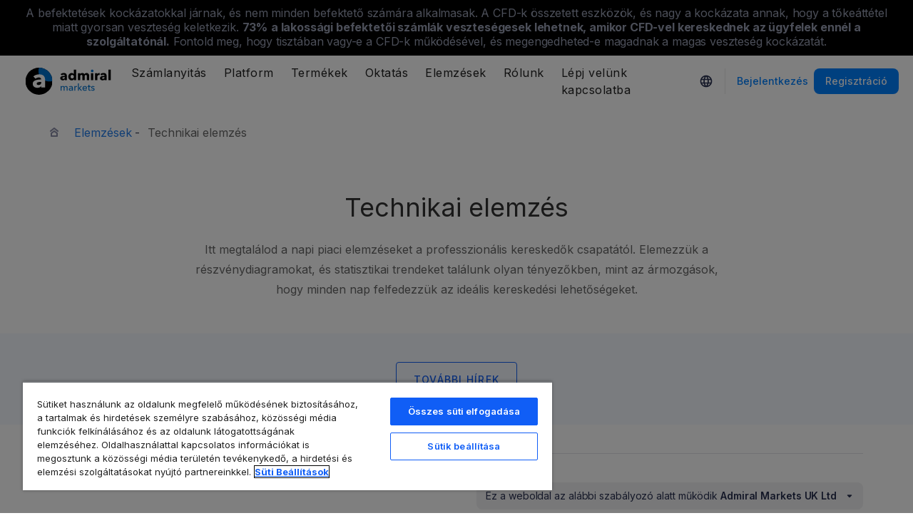

--- FILE ---
content_type: text/html; charset=UTF-8
request_url: https://admiralmarkets.com/hu/analytics/technical-analysis
body_size: 16775
content:
<!DOCTYPE HTML>
<html lang="hu"
      class="no-js"
      dir="">
<head>
  <!-- Default Consent Mode (strictly before GTM) -->
<script>
    window.dataLayer = window.dataLayer || [];

    function gtag() {
        dataLayer.push(arguments);
    }

    gtag('consent', 'default', {
        ad_storage: 'denied',
        analytics_storage: 'denied',
        functionality_storage: 'denied',
        security_storage: 'granted',
        ad_user_data: 'denied',
        ad_personalization: 'denied',
        wait_for_update: 500
    });
</script>

<!-- OneTrust scripts -->
<script src="https://cdn.cookielaw.org/consent/ee985002-8203-48ed-8c12-0fc7dc9c8967/OtAutoBlock.js"></script>
<script src="https://cdn.cookielaw.org/scripttemplates/otSDKStub.js" data-domain-script="ee985002-8203-48ed-8c12-0fc7dc9c8967"
        data-document-language="true"></script>
<script>
    function OptanonWrapper() {}
</script>    
  <meta http-equiv="Content-Type"
        content="text/html; charset=utf-8"/>
  <meta http-equiv="content-language"
        content="hu"/>
  <meta http-equiv="X-UA-Compatible"
        content="IE=edge">
  <meta name="msvalidate.01"
        content="BC454D138B137B9B55C07A1BA12B2675"/>
  <meta name="google" value="notranslate" />

  <meta name="viewport" content="initial-scale=1.0, maximum-scale=6.0, width=device-width">
  <meta name="copyright"
        content="Copyright (c) 2026 by Admirals"/>
  <meta name="csrf-token"
        content="NSKXHGjo2rseQk2frXChlByAxqQDUiVx53y5CMO7">

  <meta name="google" value="notranslate">
  <meta name="msvalidate.01"
        content="BC454D138B137B9B55C07A1BA12B2675"/>

  <meta name="insight-app-sec-validation" content="249faa12-bf98-46f0-bfe3-644ea587e00a" />

  
  
      <meta name="google-site-verification" content="bg69vRqdUQj4aC921Iz5-UJkF9gUe1ja9WGf6rx_WvA"/>
    <meta name="google-site-verification" content="Cv_RU0j8COKnbdjCzMvo0liOoQKF76h0iIE6hbIkvqI" />
    <meta name="google-site-verification" content="1DZjyvhRwvgkiws-y31WrjELt3gCT-WHlEzQhKmdz6U" />
  
  
      
  <meta name="robots" content="index, follow" />
  
    

  <title>Bevezetés a Technikai Elemzésbe</title>
  <meta name="title"
        content="Bevezetés a Technikai Elemzésbe"/>

      <meta name="description" content="A grafikonok segítségével feltérképezhető a mögöttes trend azonban a szakértői vélemény segítséget nyújthat az elemzésben. Lássuk mit mutatnak a statisztikák"/>
  
  <meta name="apple-itunes-app" content="app-id=1222861799">

  
  <meta property="fb:page_id"
        content="221655381184492"/>
  <meta property="og:title" content="Bevezetés a Technikai Elemzésbe" />
  <meta property="og:type" content="website" />
  <meta property="og:url" content="https://admiralmarkets.com/hu/analytics/technical-analysis" />
  <meta property="og:site_name" content="Admirals" />
  <meta property="og:image" content="https://static-images.admiralmarkets.com/data/featured-images/analytics/technical-analysis.jpg" />
  <meta property="og:image:width" content="1200" />
  <meta property="og:image:height" content="625" />
  <meta property="og:description" content="A grafikonok segítségével feltérképezhető a mögöttes trend azonban a szakértői vélemény segítséget nyújthat az elemzésben. Lássuk mit mutatnak a statisztikák" />
  

  
  <meta property="twitter:account_id"
        content="262086959"/>
  <meta name="twitter:site"
        content="@AdmiralsHungary"/>
  <meta name="twitter:card" content="summary_large_image" />
  <meta name="twitter:title" content="Bevezetés a Technikai Elemzésbe" />
  <meta name="twitter:description" content="A grafikonok segítségével feltérképezhető a mögöttes trend azonban a szakértői vélemény segítséget nyújthat az elemzésben. Lássuk mit mutatnak a statisztikák" />
  <meta name="twitter:image" content="https://static-images.admiralmarkets.com/data/featured-images/analytics/technical-analysis.jpg" />
  

    
  <link rel="preconnect" href="https://fonts.googleapis.com">
  <link rel="preconnect" href="https://fonts.gstatic.com" crossorigin>
  <link rel="preconnect" href="https://auth.admiralmarkets.com" crossorigin>
  <link rel="preconnect" href="https://static-images.admiralmarkets.com" crossorigin>
  <link rel="preload" href="https://admiralmarkets.com/build/icons.woff2" as="font" type="font/woff2" crossorigin>
  <link rel="preload" href="https://static-images.admiralmarkets.com/build/6ed97191/components.js" as="script">
  <link rel="preload" href="https://static-images.admiralmarkets.com/build/6ed97191/common.css" as="style">
  <link rel="preload" href="https://static-images.admiralmarkets.com/build/6ed97191/components.css" as="style">

  <link rel="preload" as="style" href="https://fonts.googleapis.com/css2?family=Inter:wght@400;500;600;700;800&display=swap">

      <link rel="preload" href="https://static-images.admiralmarkets.com/build/6ed97191/breadcrumbs-default.css" as="style">
  
  
  <link rel="apple-touch-icon" sizes="180x180"
      href="https://static-images.admiralmarkets.com/data/icons/favicon/apple-touch-icon.png">
<link rel="icon" type="image/png" sizes="32x32"
      href="https://static-images.admiralmarkets.com/data/icons/favicon/favicon-32x32.png">
<link rel="icon" type="image/png" sizes="16x16"
      href="https://static-images.admiralmarkets.com/data/icons/favicon/favicon-16x16.png">
<link rel="shortcut icon" href="https://static-images.admiralmarkets.com/data/icons/favicon/favicon.ico">

<link rel="manifest"
      href="https://admiralmarkets.com/admirals.webmanifest">

<link rel="manifest"
      href="https://admiralmarkets.com/manifest.json">


      
	<link rel="alternate" href="https://admiralmarkets.com/analytics/technical-analysis" hreflang="en-GB" />
	<link rel="alternate" href="https://admiralmarkets.com/analytics/technical-analysis" hreflang="x-default" />
	<link rel="alternate" href="https://admiralmarkets.com/ru/analytics/technical-analysis" hreflang="ru" />
	<link rel="alternate" href="https://admiralmarkets.com/latam/analytics/technical-analysis" hreflang="es-CL" />
	<link rel="alternate" href="https://admiralmarkets.com/it/analytics/technical-analysis" hreflang="it" />
	<link rel="alternate" href="https://admiralmarkets.com/ar/analytics/technical-analysis" hreflang="ar" />
	<link rel="alternate" href="https://admiralmarkets.com/pt/analytics/technical-analysis" hreflang="pt" />
	<link rel="alternate" href="https://admiralmarkets.com/fr/analytics/technical-analysis" hreflang="fr" />
	<link rel="alternate" href="https://admiralmarkets.com/ro/analytics/technical-analysis" hreflang="ro" />
	<link rel="alternate" href="https://admiralmarkets.com/si/analytics/technical-analysis" hreflang="sl" />
	<link rel="alternate" href="https://admiralmarkets.com/lt/analytics/technical-analysis" hreflang="lt" />
	<link rel="alternate" href="https://admiralmarkets.com/es/analytics/technical-analysis" hreflang="es" />
	<link rel="alternate" href="https://admiralmarkets.com/es-es/analytics/technical-analysis" hreflang="es-ES" />
	<link rel="alternate" href="https://admiralmarkets.com/bg/analytics/technical-analysis" hreflang="bg" />
	<link rel="alternate" href="https://admiralmarkets.com/hu/analytics/technical-analysis" hreflang="hu" />
	<link rel="alternate" href="https://admiralmarkets.com/de/analysen/technical-analysis" hreflang="de" />
	<link rel="alternate" href="https://admiralmarkets.com/lv/analytics/technical-analysis" hreflang="lv" />
	<link rel="alternate" href="https://admiralmarkets.com/ee/analytics/technical-analysis" hreflang="et" />
  
  <link rel="canonical" href="https://admiralmarkets.com/hu/analytics/technical-analysis" />

  
  <style rel="stylesheet">
    @font-face {
      font-family: 'AdmSymbols';
      font-style: normal;
      font-weight: 400;
      font-display: fallback;
      src: url("https://admiralmarkets.com/build/icons.woff2") format("woff2"), url("https://admiralmarkets.com/build/icons.woff") format("woff"), url("https://admiralmarkets.com/build/icons.ttf") format("truetype");
    }
</style>  <link rel="stylesheet" media="print" onload="this.onload=null;this.removeAttribute('media');" href="https://fonts.googleapis.com/css2?family=Inter:wght@400;500;600;700;800&display=swap">
<noscript><link rel="stylesheet" href="https://fonts.googleapis.com/css2?family=Inter:wght@400;500;600;700;800&display=swap"></noscript>
  <link rel="stylesheet" href="https://static-images.admiralmarkets.com/build/6ed97191/common.css">
  <link rel="stylesheet" href="https://static-images.admiralmarkets.com/build/6ed97191/components.css" media="print" onload="this.media='all'">

      <link rel="stylesheet" href="https://static-images.admiralmarkets.com/build/6ed97191/breadcrumbs-default.css">
  
      <link rel="stylesheet" href="https://static-images.admiralmarkets.com/build/6ed97191/analytics/sections.css">
    <script>var CONFIG = {"api":"https:\/\/api.admiralmarkets.com","cspec":"https:\/\/cspec-api-tr3.int.fxservice.com","basePath":"hu","dashboardURL":"https:\/\/admiralmarkets.com\/dashboard","loginURL":"https:\/\/auth.admiralmarkets.com\/hu","buildVersion":"202601151052","localeUrl":"https:\/\/static-images.admiralmarkets.com\/build\/6ed97191\/locale\/{locale}.json","localeMarketsUrl":"https:\/\/static-images.admiralmarkets.com\/build\/6ed97191\/locale\/{locale}.json","siteKey":null,"tr3WebinarsApiAccessToken":"963e8fa4edd66741e91ecb8c019dc1e8","markets":{"trade":"https:\/\/trade.admiralmarkets.com:8061","sellbuy":"https:\/\/trade.admiralmarkets.com:8063","ws":"wss:\/\/trade.admiralmarkets.com:8062"},"env":"prod","ssoHost":"https:\/\/auth.admiralmarkets.com"}</script>
  <script>window.APP_PUBLIC_PATH = 'https://static-images.admiralmarkets.com/build/6ed97191/';</script>

<script>(window.BOOMR_mq=window.BOOMR_mq||[]).push(["addVar",{"rua.upush":"false","rua.cpush":"true","rua.upre":"false","rua.cpre":"false","rua.uprl":"false","rua.cprl":"false","rua.cprf":"false","rua.trans":"SJ-dbbda33c-ad43-4fe8-8056-f4e1adc5a42c","rua.cook":"false","rua.ims":"false","rua.ufprl":"false","rua.cfprl":"false","rua.isuxp":"false","rua.texp":"norulematch","rua.ceh":"false","rua.ueh":"false","rua.ieh.st":"0"}]);</script>
                              <script>!function(e){var n="https://s.go-mpulse.net/boomerang/";if("False"=="True")e.BOOMR_config=e.BOOMR_config||{},e.BOOMR_config.PageParams=e.BOOMR_config.PageParams||{},e.BOOMR_config.PageParams.pci=!0,n="https://s2.go-mpulse.net/boomerang/";if(window.BOOMR_API_key="AZAWJ-3V6N9-CWBQM-5YGCR-3GUWY",function(){function e(){if(!o){var e=document.createElement("script");e.id="boomr-scr-as",e.src=window.BOOMR.url,e.async=!0,i.parentNode.appendChild(e),o=!0}}function t(e){o=!0;var n,t,a,r,d=document,O=window;if(window.BOOMR.snippetMethod=e?"if":"i",t=function(e,n){var t=d.createElement("script");t.id=n||"boomr-if-as",t.src=window.BOOMR.url,BOOMR_lstart=(new Date).getTime(),e=e||d.body,e.appendChild(t)},!window.addEventListener&&window.attachEvent&&navigator.userAgent.match(/MSIE [67]\./))return window.BOOMR.snippetMethod="s",void t(i.parentNode,"boomr-async");a=document.createElement("IFRAME"),a.src="about:blank",a.title="",a.role="presentation",a.loading="eager",r=(a.frameElement||a).style,r.width=0,r.height=0,r.border=0,r.display="none",i.parentNode.appendChild(a);try{O=a.contentWindow,d=O.document.open()}catch(_){n=document.domain,a.src="javascript:var d=document.open();d.domain='"+n+"';void(0);",O=a.contentWindow,d=O.document.open()}if(n)d._boomrl=function(){this.domain=n,t()},d.write("<bo"+"dy onload='document._boomrl();'>");else if(O._boomrl=function(){t()},O.addEventListener)O.addEventListener("load",O._boomrl,!1);else if(O.attachEvent)O.attachEvent("onload",O._boomrl);d.close()}function a(e){window.BOOMR_onload=e&&e.timeStamp||(new Date).getTime()}if(!window.BOOMR||!window.BOOMR.version&&!window.BOOMR.snippetExecuted){window.BOOMR=window.BOOMR||{},window.BOOMR.snippetStart=(new Date).getTime(),window.BOOMR.snippetExecuted=!0,window.BOOMR.snippetVersion=12,window.BOOMR.url=n+"AZAWJ-3V6N9-CWBQM-5YGCR-3GUWY";var i=document.currentScript||document.getElementsByTagName("script")[0],o=!1,r=document.createElement("link");if(r.relList&&"function"==typeof r.relList.supports&&r.relList.supports("preload")&&"as"in r)window.BOOMR.snippetMethod="p",r.href=window.BOOMR.url,r.rel="preload",r.as="script",r.addEventListener("load",e),r.addEventListener("error",function(){t(!0)}),setTimeout(function(){if(!o)t(!0)},3e3),BOOMR_lstart=(new Date).getTime(),i.parentNode.appendChild(r);else t(!1);if(window.addEventListener)window.addEventListener("load",a,!1);else if(window.attachEvent)window.attachEvent("onload",a)}}(),"".length>0)if(e&&"performance"in e&&e.performance&&"function"==typeof e.performance.setResourceTimingBufferSize)e.performance.setResourceTimingBufferSize();!function(){if(BOOMR=e.BOOMR||{},BOOMR.plugins=BOOMR.plugins||{},!BOOMR.plugins.AK){var n="true"=="true"?1:0,t="",a="aoaqtgixzcoiw2lixd5a-f-8a7f3b590-clientnsv4-s.akamaihd.net",i="false"=="true"?2:1,o={"ak.v":"39","ak.cp":"1420799","ak.ai":parseInt("742070",10),"ak.ol":"0","ak.cr":8,"ak.ipv":4,"ak.proto":"h2","ak.rid":"d0586a5","ak.r":44268,"ak.a2":n,"ak.m":"r","ak.n":"ff","ak.bpcip":"3.129.9.0","ak.cport":34924,"ak.gh":"23.192.164.139","ak.quicv":"","ak.tlsv":"tls1.3","ak.0rtt":"","ak.0rtt.ed":"","ak.csrc":"-","ak.acc":"","ak.t":"1768470778","ak.ak":"hOBiQwZUYzCg5VSAfCLimQ==wTBtCk8rRGbd+RABpYfANSoWO0XPLycN1pUD0u+sDmesnXeQFngYnyJ2/TgrPiQkRFL90+9EOF/sFeiGy3S1WpmH93LfVzNhIhVXqIH05N3plEsnmwSH15GVCukgaecYV+D6Q4LYEMAxxTbFMp18KT/qj9hNJatXYpZZNY+Ci9W4TWN5kfgbkea+DnA5VPTVWI5c8kyBCbpU/q7W3UpUU+v5iwdW229FfPfiq/qjQZ2w6HXu8jStxA0tV55BZmofcba1G3MkmVpReeGAWKU20XTbWNqWhG4o6/nh6eQbhU/rupBXMP8TjLZgFirIO9dzvPI3jfsS2jJM4QCYVjG6D8hnlMvV7jcgrJNy86bOevLoUZL5NyDIPcHjtbrbdlM6JQYFzk52KopaSxGlfpBQSOWdm+LLocu31xbQLPlKWiU=","ak.pv":"56","ak.dpoabenc":"","ak.tf":i};if(""!==t)o["ak.ruds"]=t;var r={i:!1,av:function(n){var t="http.initiator";if(n&&(!n[t]||"spa_hard"===n[t]))o["ak.feo"]=void 0!==e.aFeoApplied?1:0,BOOMR.addVar(o)},rv:function(){var e=["ak.bpcip","ak.cport","ak.cr","ak.csrc","ak.gh","ak.ipv","ak.m","ak.n","ak.ol","ak.proto","ak.quicv","ak.tlsv","ak.0rtt","ak.0rtt.ed","ak.r","ak.acc","ak.t","ak.tf"];BOOMR.removeVar(e)}};BOOMR.plugins.AK={akVars:o,akDNSPreFetchDomain:a,init:function(){if(!r.i){var e=BOOMR.subscribe;e("before_beacon",r.av,null,null),e("onbeacon",r.rv,null,null),r.i=!0}return this},is_complete:function(){return!0}}}}()}(window);</script></head>

<body class="layout-main  adm-container  session-guest" data-lang="hu" data-oc="amuk">
  <header class="main-navigation session-guest main-navigation--rw-expand"
        data-regulator="fca">
    <div class="main-navigation__rw">
        <img alt="close" class="main-navigation__rw--expand" src="https://static-images.admiralmarkets.com/data/icons/expand_more_24px.svg"/>
<span class="folded-text">
    <b>73%</b>
    <b>-án a lakossági számláknak veszteség keletkezik, amikor ennél a szolgáltatónál CFD-kkel kereskednek.</b>
</span>
<span class="fulltext">
    A befektetések kockázatokkal járnak, és nem minden befektető számára alkalmasak. A CFD-k összetett eszközök, és nagy a kockázata annak, hogy a tőkeáttétel miatt gyorsan veszteség keletkezik.
    <b>73%</b>
    <b>a lakossági befektetői számlák veszteségesek lehetnek, amikor CFD-vel kereskednek az ügyfelek ennél a szolgáltatónál.</b>
    Fontold meg, hogy tisztában vagy-e a CFD-k működésével, és megengedheted-e magadnak a magas veszteség kockázatát.
</span>

    </div>
        <div class="main-navigation__root">
        <div class="main-navigation__logo">
            <a href="https://admiralmarkets.com/hu" class="main-navigation__logo-link">
                <picture>
                    <source media="(min-width:545px)" srcset="https://static-images.admiralmarkets.com/data/admirals/admirals-uk.svg">
                    <img alt="Admirals" src="https://dynamic-images.admiralmarkets.com/68x,webp/static-images.admiralmarkets.com/data/admirals/admirals-small-uk.png">
                </picture>
            </a>
            <img class="main-navigation__close" alt="Close"
                 src="https://static-images.admiralmarkets.com/data/icons/close_24px.svg"/>
        </div>
        <nav class="main-navigation__menu">
            <span class="main-navigation__burger"><img alt="Open menu"
                                                       src="https://static-images.admiralmarkets.com/data/icons/menu_24px.svg"/>Menü</span>
            <ul class="main-navigation__menu-bar" role="menubar">
                <li class="main-navigation__search">
                    <form class="main-navigation__search-form">
                        <img class="main-navigation__search-icon" alt="Search"
                             src="https://static-images.admiralmarkets.com/data/icons/search_20px.svg"/>
                        <input type="text" title="Search" id="field_menu_search" class="main-navigation__search--input"
                               placeholder="Ide írd be a keresett kifejezést, pl. Kezdj el kereskedni">
                        <img class="main-navigation__search-close-icon" alt="Search"
                             src="https://static-images.admiralmarkets.com/data/icons/close_24px.svg"/>
                        <input type="submit" id="field_menu_submit">
                    </form>
                    <div class="st-search-container main-navigation__search--container"></div>
                </li>
                                    <li data-menu-id="open-account"
                        class="main-navigation__menu-section  ">
                                                    <div class="main-navigation__menu-item main-navigation__menu-title  main-navigation__menu-title-with-child ">
                                                                    Számlanyitás
                                                            </div>
                                                                                                        <div class="main-navigation__menu-popup "
                                 role="menu" data-menu-item="open-account">
                                                                
                                                                                                        <div class="main-navigation__menu-column-named">
                                                                                    <div class="main-navigation__menu-column-title">Számlák</div>
                                                                                <ul class="main-navigation__menu-column">
                                                                                                                                                                                            <li role="none">
                                                        <a class="main-navigation__menu-item main-navigation__menu-link  "
                                                           role="menuitem" title=""
                                                                                                                      href="https://admiralmarkets.com/hu/start-trading">Kereskedési számla</a>
                                                    </li>
                                                                                                                                                                                                <li role="none">
                                                        <a class="main-navigation__menu-item main-navigation__menu-link  "
                                                           role="menuitem" title=""
                                                                                                                      href="https://admiralmarkets.com/hu/start-trading/admiral-invest-stocks-and-etfs">Befektetési számla</a>
                                                    </li>
                                                                                                                                                                                                <li role="none">
                                                        <a class="main-navigation__menu-item main-navigation__menu-link  "
                                                           role="menuitem" title=""
                                                                                                                      href="https://admiralmarkets.com/hu/start-trading/islamic-account">Iszlám számla</a>
                                                    </li>
                                                                                                                                                                                                <li role="none">
                                                        <a class="main-navigation__menu-item main-navigation__menu-link  "
                                                           role="menuitem" title=""
                                                                                                                      href="https://admiralmarkets.com/hu/start-trading/forex-demo">Demo számla</a>
                                                    </li>
                                                                                                                                                                                                <li role="none">
                                                        <a class="main-navigation__menu-item main-navigation__menu-link  "
                                                           role="menuitem" title="Válaszd ki a számodra legmegfelelőbb számlát és kezdj el kereskedni még ma!"
                                                                                                                      href="https://admiralmarkets.com/hu/start-trading/account-types">Számlatípusok</a>
                                                    </li>
                                                                                                                                    </ul>
                                    </div>
                                                                                                        <div class="main-navigation__menu-column-named">
                                                                                    <div class="main-navigation__menu-column-title">Feltételek</div>
                                                                                <ul class="main-navigation__menu-column">
                                                                                                                                                                                            <li role="none">
                                                        <a class="main-navigation__menu-item main-navigation__menu-link  "
                                                           role="menuitem" title="Ismerd meg üzleti gyakorlatunkat, számlanyitási eljárásainkat és dokumentumainkat."
                                                                                                                      href="https://admiralmarkets.com/hu/start-trading/documents">Dokumentumok &amp; Irányelvek</a>
                                                    </li>
                                                                                                                                                                                                <li role="none">
                                                        <a class="main-navigation__menu-item main-navigation__menu-link  "
                                                           role="menuitem" title="Nézd hogyan helyezhetsz el vagy vehetsz fel pénzt a kereskedési számládról."
                                                                                                                      href="https://admiralmarkets.com/hu/start-trading/deposits-and-withdrawals">Betételhelyezés és felvétel</a>
                                                    </li>
                                                                                                                                                                                                <li role="none">
                                                        <div class="main-navigation__menu-column-title">Személyes pénzügyek</div>
                                                    </li>
                                                                                                                                                                                                <li role="none">
                                                        <a class="main-navigation__menu-item main-navigation__menu-link  "
                                                           role="menuitem" title=""
                                                                                                                      href="https://admiralmarkets.com/hu/products/admirals-penztarca">Admiral Markets Pénztárca</a>
                                                    </li>
                                                                                                                                    </ul>
                                    </div>
                                                            </div>
                                            </li>
                                    <li data-menu-id="platforms"
                        class="main-navigation__menu-section  ">
                                                    <div class="main-navigation__menu-item main-navigation__menu-title  main-navigation__menu-title-with-child ">
                                                                    <a href="https://admiralmarkets.com/hu/trading-platforms">Platform</a>
                                                            </div>
                                                                                                        <div class="main-navigation__menu-popup main-navigation__menu-popup--with-title"
                                 role="menu" data-menu-item="platforms">
                                                                                                    <a class="main-navigation__menu-item main-navigation__menu-link main-navigation__menu-link--full-width"
                                       role="menuitem" title="Kereskedési platformok &amp; eszközök"
                                                                              href="https://admiralmarkets.com/hu/trading-platforms">Kereskedési platformok &amp; eszközök</a>
                                
                                                                                                        <div class="main-navigation__menu-column-named">
                                                                                    <div class="main-navigation__menu-column-title">Web</div>
                                                                                <ul class="main-navigation__menu-column">
                                                                                                                                                                                            <li role="none">
                                                        <a class="main-navigation__menu-item main-navigation__menu-link  "
                                                           role="menuitem" title="Admiral Markets Platform"
                                                                                                                      href="https://admiralmarkets.com/hu/platforms/native-platform">Admiral Markets Platform</a>
                                                    </li>
                                                                                                                                                                                                <li role="none">
                                                        <a class="main-navigation__menu-item main-navigation__menu-link  "
                                                           role="menuitem" title="Kereskedj a Forexen és CFD-kkel a böngésződből, letöltés nélkül. Kompatibilis a MetaTrader 4 és 5-tel."
                                                                                                                      href="https://admiralmarkets.com/hu/trading-platforms/webtrader">MetaTrader WebTrader</a>
                                                    </li>
                                                                                                                                                                                                <li role="none">
                                                        <div class="main-navigation__menu-column-title">Mobiltelefon</div>
                                                    </li>
                                                                                                                                                                                                <li role="none">
                                                        <a class="main-navigation__menu-item main-navigation__menu-link  "
                                                           role="menuitem" title="landing::AdmiralMarketsTradingAppLandingPage.am-mobile-trading-app-lp-title-description"
                                                                                                                      href="https://admiralmarkets.com/hu/start-trading/kereskedesi-app">Admiral Markets mobilalkalmazás</a>
                                                    </li>
                                                                                                                                                                                                <li role="none">
                                                        <div class="main-navigation__menu-column-title">Eszközök</div>
                                                    </li>
                                                                                                                                                                                                <li role="none">
                                                        <a class="main-navigation__menu-item main-navigation__menu-link  "
                                                           role="menuitem" title="Töltsd le a MetaTrader Supreme Edition-t - ami egy innovatív platform a Forex és CFD kereskedéshez. Tudj meg többet a funkcióiról és innovatív megoldásairól."
                                                                                                                      href="https://admiralmarkets.com/hu/trading-platforms/metatrader-se">Meta Trader Supreme Edition</a>
                                                    </li>
                                                                                                                                                                                                <li role="none">
                                                        <a class="main-navigation__menu-item main-navigation__menu-link  "
                                                           role="menuitem" title="A StereoTrader egy kiegészítő a MetaTrader 4 és MetaTrader 5 platformokhoz, hogy javítsa a Forex piacok és a CFD kereskedését"
                                                                                                                      href="https://admiralmarkets.com/hu/trading-platforms/stereotrader">StereoTrader</a>
                                                    </li>
                                                                                                                                                                                                <li role="none">
                                                        <a class="main-navigation__menu-item main-navigation__menu-link  "
                                                           role="menuitem" title="Virtuális Privát Szerver"
                                                                                                                      href="https://admiralmarkets.com/hu/trading-platforms/forex-vps">Virtuális Privát Szerver</a>
                                                    </li>
                                                                                                                                                                                                <li role="none">
                                                        <a class="main-navigation__menu-item main-navigation__menu-link  "
                                                           role="menuitem" title="Parallels MAC-hez"
                                                                                                                      href="https://admiralmarkets.com/hu/trading-platforms/metatrader-machez">Parallels MAC-hez</a>
                                                    </li>
                                                                                                                                    </ul>
                                    </div>
                                                                                                        <div class="main-navigation__menu-column-named">
                                                                                    <div class="main-navigation__menu-column-title">Asztal</div>
                                                                                <ul class="main-navigation__menu-column">
                                                                                                                                                                                            <li role="none">
                                                        <a class="main-navigation__menu-item main-navigation__menu-link  "
                                                           role="menuitem" title="A MetaTrader 4 rendkívül sokoldalú és felhasználóbarát kereskedési platform Forex és CFD kereskedésére egyaránt."
                                                                                                                      href="https://admiralmarkets.com/hu/trading-platforms/metatrader-4">MetaTrader 4</a>
                                                    </li>
                                                                                                                                                                                                <li role="none">
                                                        <a class="main-navigation__menu-item main-navigation__menu-link  "
                                                           role="menuitem" title="Töltsd le a MetaTrader5 platformot! Továbbfejlesztett kereskedési platform Forex és CFD-k kereskedésére."
                                                                                                                      href="https://admiralmarkets.com/hu/trading-platforms/metatrader-5">MetaTrader 5</a>
                                                    </li>
                                                                                                                                    </ul>
                                    </div>
                                                            </div>
                                            </li>
                                    <li data-menu-id="products"
                        class="main-navigation__menu-section  ">
                                                    <div class="main-navigation__menu-item main-navigation__menu-title  main-navigation__menu-title-with-child ">
                                                                    <a href="https://admiralmarkets.com/hu/products">Termékek</a>
                                                            </div>
                                                                                                        <div class="main-navigation__menu-popup main-navigation__menu-popup--with-title"
                                 role="menu" data-menu-item="products">
                                                                                                    <a class="main-navigation__menu-item main-navigation__menu-link main-navigation__menu-link--full-width"
                                       role="menuitem" title="Piacok &amp; termékek"
                                                                              href="https://admiralmarkets.com/hu/products">Piacok &amp; termékek</a>
                                
                                                                                                        <div class="main-navigation__menu-column-named">
                                                                                    <div class="main-navigation__menu-column-title">Kategória</div>
                                                                                <ul class="main-navigation__menu-column">
                                                                                                                                                                                            <li role="none">
                                                        <a class="main-navigation__menu-item main-navigation__menu-link  "
                                                           role="menuitem" title=""
                                                                                                                      href="https://admiralmarkets.com/hu/products/forex">Forex</a>
                                                    </li>
                                                                                                                                                                                                <li role="none">
                                                        <a class="main-navigation__menu-item main-navigation__menu-link  "
                                                           role="menuitem" title=""
                                                                                                                      href="https://admiralmarkets.com/hu/products/commodities">Árupiaci termékek</a>
                                                    </li>
                                                                                                                                                                                                <li role="none">
                                                        <a class="main-navigation__menu-item main-navigation__menu-link  "
                                                           role="menuitem" title=""
                                                                                                                      href="https://admiralmarkets.com/hu/products/indices">Indexek</a>
                                                    </li>
                                                                                                                                                                                                <li role="none">
                                                        <a class="main-navigation__menu-item main-navigation__menu-link  "
                                                           role="menuitem" title=""
                                                                                                                      href="https://admiralmarkets.com/hu/products/shares-cfd">Részvény CFD-k</a>
                                                    </li>
                                                                                                                                                                                                <li role="none">
                                                        <a class="main-navigation__menu-item main-navigation__menu-link  "
                                                           role="menuitem" title=""
                                                                                                                      href="https://admiralmarkets.com/hu/products/etfs">ETF-ek</a>
                                                    </li>
                                                                                                                                    </ul>
                                    </div>
                                                                                                        <div class="main-navigation__menu-column-named">
                                                                                    <div class="main-navigation__menu-column-title">Feltételek</div>
                                                                                <ul class="main-navigation__menu-column">
                                                                                                                                                                                            <li role="none">
                                                        <a class="main-navigation__menu-item main-navigation__menu-link  "
                                                           role="menuitem" title=""
                                                                                                                      href="https://admiralmarkets.com/hu/start-trading/margin-requirements">Margin Követelmények</a>
                                                    </li>
                                                                                                                                                                                                <li role="none">
                                                        <a class="main-navigation__menu-item main-navigation__menu-link  "
                                                           role="menuitem" title=""
                                                            rel="nofollow"                                                            href="https://admiralmarkets.com/hu/start-trading/contract-specifications">Kontraktus specifikáció</a>
                                                    </li>
                                                                                                                                                                                                <li role="none">
                                                        <div class="main-navigation__menu-column-title">Funkciók</div>
                                                    </li>
                                                                                                                                                                                                <li role="none">
                                                        <a class="main-navigation__menu-item main-navigation__menu-link  "
                                                           role="menuitem" title="Töredékrészvények | Admiral Markets"
                                                                                                                      href="https://admiralmarkets.com/hu/start-trading/fractional-shares">Töredékrészvény befektetés</a>
                                                    </li>
                                                                                                                                    </ul>
                                    </div>
                                                            </div>
                                            </li>
                                    <li data-menu-id="education"
                        class="main-navigation__menu-section  main-navigation__menu-section--hide  ">
                                                    <div class="main-navigation__menu-item main-navigation__menu-title  main-navigation__menu-title-with-child ">
                                                                    <a href="https://admiralmarkets.com/hu/education">Oktatás</a>
                                                            </div>
                                                                                                        <div class="main-navigation__menu-popup "
                                 role="menu" data-menu-item="education">
                                                                    <ul class="main-navigation__menu-column">
                                                                                    <li role="none">
                                                <a class="main-navigation__menu-item main-navigation__menu-link"
                                                   role="menuitem" title="Akadémiánk"
                                                                                                      href="https://admiralmarkets.com/hu/education">Akadémiánk</a>
                                            </li>
                                                                                                                            <li role="none">
                                                <a class="main-navigation__menu-item main-navigation__menu-link  "
                                                   role="menuitem" title="Kapcsolódj be és mélyedj el a kereskedés rejtelmeiben. Sajátítsd el a kereskedés alapjait, vagy részesülj hetente, a szakértői összefoglalókból."
                                                                                                      href="https://admiralmarkets.com/hu/education/webinars">Webináriumok</a></li>
                                                                                    <li role="none">
                                                <a class="main-navigation__menu-item main-navigation__menu-link  "
                                                   role="menuitem" title="Az alapoktól a haladó szintig hasznos kereskedési ötletekkel találkozhatsz a Forex és CFD kereskedéshez."
                                                                                                      href="https://admiralmarkets.com/hu/education/articles">Cikkek &amp; Oktatóanyagok</a></li>
                                                                                    <li role="none">
                                                <a rel="nofollow noopener" class="main-navigation__menu-item main-navigation__menu-link  main-navigation__menu-item--external  "
                                                   role="menuitem" title="Tőzsde videók"
                                                                                                      href="https://www.youtube.com/@admiralmarketsuk">Tőzsde videók</a></li>
                                                                                    <li role="none">
                                                <a class="main-navigation__menu-item main-navigation__menu-link  "
                                                   role="menuitem" title="A kockázatkezelés segít megelőzni a nagy veszteségeket a Forex és CFD kereskedésben. Tanuld meg a legjobb kockázatkezelési metódusokat a sikeres Forex és CFD kereskedéséhez."
                                                                                                      href="https://admiralmarkets.com/hu/education/risk-management">Kockázatkezelés</a></li>
                                                                                    <li role="none">
                                                <a class="main-navigation__menu-item main-navigation__menu-link  "
                                                   role="menuitem" title="Gyakran feltett kérdések és válaszok a szolgáltatásról és a kereskedésről."
                                                                                                      href="https://admiralmarkets.com/hu/education/faq">GYIK</a></li>
                                                                            </ul>
                                                                
                                                            </div>
                                            </li>
                                    <li data-menu-id="analytics"
                        class="main-navigation__menu-section  main-navigation__menu-section--hide  ">
                                                    <div class="main-navigation__menu-item main-navigation__menu-title  main-navigation__menu-title-with-child ">
                                                                    <a href="https://admiralmarkets.com/hu/analytics">Elemzések</a>
                                                            </div>
                                                                                                        <div class="main-navigation__menu-popup "
                                 role="menu" data-menu-item="analytics">
                                                                    <ul class="main-navigation__menu-column">
                                                                                    <li role="none">
                                                <a class="main-navigation__menu-item main-navigation__menu-link"
                                                   role="menuitem" title="Analitika &amp; eszközök"
                                                                                                      href="https://admiralmarkets.com/hu/analytics">Analitika &amp; eszközök</a>
                                            </li>
                                                                                                                            <li role="none">
                                                <a class="main-navigation__menu-item main-navigation__menu-link  "
                                                   role="menuitem" title=""
                                                                                                      href="https://admiralmarkets.com/hu/stocks/all">Macroscope</a></li>
                                                                                    <li role="none">
                                                <a class="main-navigation__menu-item main-navigation__menu-link  "
                                                   role="menuitem" title="Pénzügyi kereskedési portál piaci hírekkel, technikai elemzés, gazdasági naptár és globális piaci hangulat indikátorok. És mindezek a Premium Analytics-be csomagolva."
                                                                                                      href="https://admiralmarkets.com/hu/analytics/premium-analytics">Premium Analytics</a></li>
                                                                                    <li role="none">
                                                <a class="main-navigation__menu-item main-navigation__menu-link  "
                                                   role="menuitem" title="Kövesd blogunkat és részesülj a legfrissebb hírekben profi kereskedőinktől."
                                                                                                      href="https://admiralmarkets.com/hu/analytics/traders-blog">Kereskedési Hírek</a></li>
                                                                                    <li role="none">
                                                <a class="main-navigation__menu-item main-navigation__menu-link  "
                                                   role="menuitem" title="Ellenőrizd Forex&amp;CFD kereskedéseid margin igényét. Hasonlítsd össze az elért profitodat a korábbi eredményeiddel."
                                                                                                      href="https://admiralmarkets.com/hu/start-trading/trading-calculator">Kereskedési számológép</a></li>
                                                                                    <li role="none">
                                                <a class="main-navigation__menu-item main-navigation__menu-link  "
                                                   role="menuitem" title="Admiral Markets Research Terminal: integrált betekintés és élő analitika MT4/MT5 felhasználók számára. Hozz okosabb kereskedési döntéseket."
                                                                                                      href="https://admiralmarkets.com/hu/analytics/research-terminal">Research Terminal</a></li>
                                                                            </ul>
                                                                    <ul class="main-navigation__menu-column">
                                                                                                                            <li role="none">
                                                <a class="main-navigation__menu-item main-navigation__menu-link  "
                                                   role="menuitem" title="Ez a felület segít nyomon követni a fontosabb, kiemeltebb pénzügyi eseményeket, amelyek hatással lehetnek a gazdaságra és az ármozgásra."
                                                                                                      href="https://admiralmarkets.com/hu/analytics/forex-calendar">Forex naptár</a></li>
                                                                                    <li role="none">
                                                <a class="main-navigation__menu-item main-navigation__menu-link  "
                                                   role="menuitem" title="Nézd meg kik a nap győztesei. A piaci mozgások mindig vonzzák a kereskedői közösség érdeklődését."
                                                                                                      href="https://admiralmarkets.com/hu/analytics/market-heat-map">Piaci hőtérkép</a></li>
                                                                                    <li role="none">
                                                <a class="main-navigation__menu-item main-navigation__menu-link  "
                                                   role="menuitem" title="Az eszköz segítségével láthatod a kereskedők által tartott vételi és eladási pozíciók korrelációját."
                                                                                                      href="https://admiralmarkets.com/hu/analytics/market-sentiment">Piaci hangulat</a></li>
                                                                            </ul>
                                                                
                                                            </div>
                                            </li>
                                    <li data-menu-id="about-admirals"
                        class="main-navigation__menu-section  main-navigation__menu-section--hide  ">
                                                    <div class="main-navigation__menu-item main-navigation__menu-title  main-navigation__menu-title-with-child ">
                                                                    <a href="https://admiralmarkets.com/hu/about-us">Rólunk</a>
                                                            </div>
                                                                                                        <div class="main-navigation__menu-popup "
                                 role="menu" data-menu-item="about-admirals">
                                                                    <ul class="main-navigation__menu-column">
                                                                                    <li role="none">
                                                <a class="main-navigation__menu-item main-navigation__menu-link"
                                                   role="menuitem" title="Cégünkről"
                                                                                                      href="https://admiralmarkets.com/hu/about-us">Cégünkről</a>
                                            </li>
                                                                                                                            <li role="none">
                                                <a class="main-navigation__menu-item main-navigation__menu-link  "
                                                   role="menuitem" title="Ismerje meg piaci elemzőkből és szakértőkből álló csapatunkat. Rendszeres piacelemzést biztosítanak, webináriumokat tartanak, és podcastokat rögzítenek, így mindig naprakészek lehetnek"
                                                                                                      href="https://admiralmarkets.com/hu/about-us/leadership-and-experts">Vezetőség és Szakértők</a></li>
                                                                                    <li role="none">
                                                <a class="main-navigation__menu-item main-navigation__menu-link  "
                                                   role="menuitem" title="Ügyfeleink számára a legmagasabb pénzügyi biztonságot és befektetői védelmet nyújtjuk."
                                                                                                      href="https://admiralmarkets.com/hu/about-us/financial-security">Pénzügyi Biztonság</a></li>
                                                                                    <li role="none">
                                                <a class="main-navigation__menu-item main-navigation__menu-link  "
                                                   role="menuitem" title="Ez az oldal végigvezet a számlád biztonságának megőrzéséhez és a különböző átverések és csalások elkerüléséhez szükséges összes lépésen - a kétlépcsős azonosítástól kezdve"
                                                                                                      href="https://admiralmarkets.com/hu/about-us/scam-warning">Biztosítsd a kereskedési számládat</a></li>
                                                                                    <li role="none">
                                                <a rel="nofollow noopener" class="main-navigation__menu-item main-navigation__menu-link  main-navigation__menu-item--external  "
                                                   role="menuitem" title="Társaságunk fejlődésének motorja a képzett és motivált munkaerő."
                                                                                                      href="https://apply.workable.com/admirals/">Karrier</a></li>
                                                                                    <li role="none">
                                                <a rel="nofollow noopener" class="main-navigation__menu-item main-navigation__menu-link  main-navigation__menu-item--external  "
                                                   role="menuitem" title=""
                                                                                                      href="https://admiralmarketsuk.freshdesk.com/en/support/solutions">Súgóközpont</a></li>
                                                                                    <li role="none">
                                                <a class="main-navigation__menu-item main-navigation__menu-link  main-navigation__hidden-desktop"
                                                   role="menuitem" title=""
                                                                                                      href="https://admiralmarkets.com/hu/about-us/news">Cégünk hírei</a></li>
                                                                            </ul>
                                                                
                                                            </div>
                                            </li>
                                    <li data-menu-id="contact-us"
                        class="main-navigation__menu-section  ">
                                                    <div class="main-navigation__menu-item main-navigation__menu-title ">
                                                                    <a href="https://admiralmarkets.com/hu/about-us/contact-us">Lépj velünk kapcsolatba</a>
                                                            </div>
                                                                    </li>
                                    <li data-menu-id="partnership"
                        class="main-navigation__menu-section  main-navigation__hidden-desktop">
                                                    <a rel="nofollow noopener" class="main-navigation__menu-section-link"
                               href="https://partnership.admiralmarkets.com">Partner Programok</a>
                                                                    </li>
                                                <li class="main-navigation__menu-section main-navigation__menu-section--more">
                    <div class="main-navigation__menu-item main-navigation__menu-title">
                        Több</div>
                    <div class="main-navigation__menu-popup" role="menu">
                        <div class="main-navigation__menu-inner">
                            <div class="main-navigation__menu-hidden-sections">
                                                                                                                                                                                                                                                                                                                        <div class="main-navigation__menu-item main-navigation__menu-link"
                                             data-menu-id-more="education">Oktatás</div>
                                                                                                                                                <div class="main-navigation__menu-item main-navigation__menu-link"
                                             data-menu-id-more="analytics">Elemzések</div>
                                                                                                                                                <div class="main-navigation__menu-item main-navigation__menu-link"
                                             data-menu-id-more="about-admirals">Rólunk</div>
                                                                                                                                                                                                                                        </div>
                                                                                                                                                                                                                                                                                    <div class="main-navigation__menu-sublist"
                                         data-menu-item-more="education">
                                                                                    <ul class="main-navigation__menu-column">
                                                                                                    <li role="none">
                                                        <a class="main-navigation__menu-item main-navigation__menu-link"
                                                           role="menuitem"
                                                           title="Akadémiánk"
                                                           href="https://admiralmarkets.com/hu/education">Akadémiánk</a>
                                                    </li>
                                                                                                                                                    <li role="none">
                                                        <a class="main-navigation__menu-item main-navigation__menu-link"
                                                           role="menuitem" title="Kapcsolódj be és mélyedj el a kereskedés rejtelmeiben. Sajátítsd el a kereskedés alapjait, vagy részesülj hetente, a szakértői összefoglalókból."
                                                           href="https://admiralmarkets.com/hu/education/webinars">Webináriumok</a>
                                                    </li>
                                                                                                    <li role="none">
                                                        <a class="main-navigation__menu-item main-navigation__menu-link"
                                                           role="menuitem" title="Az alapoktól a haladó szintig hasznos kereskedési ötletekkel találkozhatsz a Forex és CFD kereskedéshez."
                                                           href="https://admiralmarkets.com/hu/education/articles">Cikkek &amp; Oktatóanyagok</a>
                                                    </li>
                                                                                                    <li role="none">
                                                        <a rel="nofollow noopener" class="main-navigation__menu-item main-navigation__menu-link"
                                                           role="menuitem" title="Tőzsde videók"
                                                           href="https://www.youtube.com/@admiralmarketsuk">Tőzsde videók</a>
                                                    </li>
                                                                                                    <li role="none">
                                                        <a class="main-navigation__menu-item main-navigation__menu-link"
                                                           role="menuitem" title="A kockázatkezelés segít megelőzni a nagy veszteségeket a Forex és CFD kereskedésben. Tanuld meg a legjobb kockázatkezelési metódusokat a sikeres Forex és CFD kereskedéséhez."
                                                           href="https://admiralmarkets.com/hu/education/risk-management">Kockázatkezelés</a>
                                                    </li>
                                                                                                    <li role="none">
                                                        <a class="main-navigation__menu-item main-navigation__menu-link"
                                                           role="menuitem" title="Gyakran feltett kérdések és válaszok a szolgáltatásról és a kereskedésről."
                                                           href="https://admiralmarkets.com/hu/education/faq">GYIK</a>
                                                    </li>
                                                                                            </ul>
                                                                            </div>
                                                                                                                                <div class="main-navigation__menu-sublist"
                                         data-menu-item-more="analytics">
                                                                                    <ul class="main-navigation__menu-column">
                                                                                                    <li role="none">
                                                        <a class="main-navigation__menu-item main-navigation__menu-link"
                                                           role="menuitem"
                                                           title="Analitika &amp; eszközök"
                                                           href="https://admiralmarkets.com/hu/analytics">Analitika &amp; eszközök</a>
                                                    </li>
                                                                                                                                                    <li role="none">
                                                        <a class="main-navigation__menu-item main-navigation__menu-link"
                                                           role="menuitem" title=""
                                                           href="https://admiralmarkets.com/hu/stocks/all">Macroscope</a>
                                                    </li>
                                                                                                    <li role="none">
                                                        <a class="main-navigation__menu-item main-navigation__menu-link"
                                                           role="menuitem" title="Pénzügyi kereskedési portál piaci hírekkel, technikai elemzés, gazdasági naptár és globális piaci hangulat indikátorok. És mindezek a Premium Analytics-be csomagolva."
                                                           href="https://admiralmarkets.com/hu/analytics/premium-analytics">Premium Analytics</a>
                                                    </li>
                                                                                                    <li role="none">
                                                        <a class="main-navigation__menu-item main-navigation__menu-link"
                                                           role="menuitem" title="Kövesd blogunkat és részesülj a legfrissebb hírekben profi kereskedőinktől."
                                                           href="https://admiralmarkets.com/hu/analytics/traders-blog">Kereskedési Hírek</a>
                                                    </li>
                                                                                                    <li role="none">
                                                        <a class="main-navigation__menu-item main-navigation__menu-link"
                                                           role="menuitem" title="Ellenőrizd Forex&amp;CFD kereskedéseid margin igényét. Hasonlítsd össze az elért profitodat a korábbi eredményeiddel."
                                                           href="https://admiralmarkets.com/hu/start-trading/trading-calculator">Kereskedési számológép</a>
                                                    </li>
                                                                                                    <li role="none">
                                                        <a class="main-navigation__menu-item main-navigation__menu-link"
                                                           role="menuitem" title="Admiral Markets Research Terminal: integrált betekintés és élő analitika MT4/MT5 felhasználók számára. Hozz okosabb kereskedési döntéseket."
                                                           href="https://admiralmarkets.com/hu/analytics/research-terminal">Research Terminal</a>
                                                    </li>
                                                                                            </ul>
                                                                                    <ul class="main-navigation__menu-column">
                                                                                                                                                    <li role="none">
                                                        <a class="main-navigation__menu-item main-navigation__menu-link"
                                                           role="menuitem" title="Ez a felület segít nyomon követni a fontosabb, kiemeltebb pénzügyi eseményeket, amelyek hatással lehetnek a gazdaságra és az ármozgásra."
                                                           href="https://admiralmarkets.com/hu/analytics/forex-calendar">Forex naptár</a>
                                                    </li>
                                                                                                    <li role="none">
                                                        <a class="main-navigation__menu-item main-navigation__menu-link"
                                                           role="menuitem" title="Nézd meg kik a nap győztesei. A piaci mozgások mindig vonzzák a kereskedői közösség érdeklődését."
                                                           href="https://admiralmarkets.com/hu/analytics/market-heat-map">Piaci hőtérkép</a>
                                                    </li>
                                                                                                    <li role="none">
                                                        <a class="main-navigation__menu-item main-navigation__menu-link"
                                                           role="menuitem" title="Az eszköz segítségével láthatod a kereskedők által tartott vételi és eladási pozíciók korrelációját."
                                                           href="https://admiralmarkets.com/hu/analytics/market-sentiment">Piaci hangulat</a>
                                                    </li>
                                                                                            </ul>
                                                                            </div>
                                                                                                                                <div class="main-navigation__menu-sublist"
                                         data-menu-item-more="about-admirals">
                                                                                    <ul class="main-navigation__menu-column">
                                                                                                    <li role="none">
                                                        <a class="main-navigation__menu-item main-navigation__menu-link"
                                                           role="menuitem"
                                                           title="Cégünkről"
                                                           href="https://admiralmarkets.com/hu/about-us">Cégünkről</a>
                                                    </li>
                                                                                                                                                    <li role="none">
                                                        <a class="main-navigation__menu-item main-navigation__menu-link"
                                                           role="menuitem" title="Ismerje meg piaci elemzőkből és szakértőkből álló csapatunkat. Rendszeres piacelemzést biztosítanak, webináriumokat tartanak, és podcastokat rögzítenek, így mindig naprakészek lehetnek"
                                                           href="https://admiralmarkets.com/hu/about-us/leadership-and-experts">Vezetőség és Szakértők</a>
                                                    </li>
                                                                                                    <li role="none">
                                                        <a class="main-navigation__menu-item main-navigation__menu-link"
                                                           role="menuitem" title="Ügyfeleink számára a legmagasabb pénzügyi biztonságot és befektetői védelmet nyújtjuk."
                                                           href="https://admiralmarkets.com/hu/about-us/financial-security">Pénzügyi Biztonság</a>
                                                    </li>
                                                                                                    <li role="none">
                                                        <a class="main-navigation__menu-item main-navigation__menu-link"
                                                           role="menuitem" title="Ez az oldal végigvezet a számlád biztonságának megőrzéséhez és a különböző átverések és csalások elkerüléséhez szükséges összes lépésen - a kétlépcsős azonosítástól kezdve"
                                                           href="https://admiralmarkets.com/hu/about-us/scam-warning">Biztosítsd a kereskedési számládat</a>
                                                    </li>
                                                                                                    <li role="none">
                                                        <a rel="nofollow noopener" class="main-navigation__menu-item main-navigation__menu-link"
                                                           role="menuitem" title="Társaságunk fejlődésének motorja a képzett és motivált munkaerő."
                                                           href="https://apply.workable.com/admirals/">Karrier</a>
                                                    </li>
                                                                                                    <li role="none">
                                                        <a rel="nofollow noopener" class="main-navigation__menu-item main-navigation__menu-link"
                                                           role="menuitem" title=""
                                                           href="https://admiralmarketsuk.freshdesk.com/en/support/solutions">Súgóközpont</a>
                                                    </li>
                                                                                                    <li role="none">
                                                        <a class="main-navigation__menu-item main-navigation__menu-link"
                                                           role="menuitem" title=""
                                                           href="https://admiralmarkets.com/hu/about-us/news">Cégünk hírei</a>
                                                    </li>
                                                                                            </ul>
                                                                            </div>
                                                                                                                                                                                                            </div>
                    </div>
                            </ul>
        </nav>
        <div class="main-navigation__bar">
            
                            <div class="language-switcher">
    <div class="language-switcher__button">
        <img src="https://static-images.admiralmarkets.com/data/icons/language_20px.svg"
             alt="Change language"/><span class="language-switcher__selected">Magyar</span>
    </div>
    <div class="language-switcher__fade"></div>
    <div class="language-switcher__popup">
        <div class="language-switcher__body">
                            <ul class="language-switcher__column">
                                            <li class="language-switcher__item">
                            <a class="language-switcher__link" href="https://admiralmarkets.com/analytics/technical-analysis">
                                <span class="language-switcher__vert"></span>
                                <span class="language-switcher__language">English (International)</span>
                                                            </a>
                        </li>
                                            <li class="language-switcher__item">
                            <a class="language-switcher__link" href="https://admiralmarkets.com/de/analysen/technical-analysis">
                                <span class="language-switcher__vert"></span>
                                <span class="language-switcher__language">Deutsch</span>
                                                            </a>
                        </li>
                                            <li class="language-switcher__item">
                            <a class="language-switcher__link" href="https://admiralmarkets.com/fr/analytics/technical-analysis">
                                <span class="language-switcher__vert"></span>
                                <span class="language-switcher__language">Français</span>
                                                            </a>
                        </li>
                                            <li class="language-switcher__item">
                            <a class="language-switcher__link" href="https://admiralmarkets.com/nl/analyse">
                                <span class="language-switcher__vert"></span>
                                <span class="language-switcher__language">Nederlands</span>
                                                            </a>
                        </li>
                                            <li class="language-switcher__item">
                            <a class="language-switcher__link" href="https://admiralmarkets.com/it/analytics/technical-analysis">
                                <span class="language-switcher__vert"></span>
                                <span class="language-switcher__language">Italiano</span>
                                                            </a>
                        </li>
                                            <li class="language-switcher__item">
                            <a class="language-switcher__link" href="https://admiralmarkets.com/ro/analytics/technical-analysis">
                                <span class="language-switcher__vert"></span>
                                <span class="language-switcher__language">Română</span>
                                                            </a>
                        </li>
                                    </ul>
                            <ul class="language-switcher__column">
                                            <li class="language-switcher__item">
                            <a class="language-switcher__link" href="https://admiralmarkets.com/es/analytics/technical-analysis">
                                <span class="language-switcher__vert"></span>
                                <span class="language-switcher__language">Español</span>
                                                            </a>
                        </li>
                                            <li class="language-switcher__item">
                            <a class="language-switcher__link" href="https://admiralmarkets.com/latam/analytics/technical-analysis">
                                <span class="language-switcher__vert"></span>
                                <span class="language-switcher__language">Español (Latinoamérica)</span>
                                                            </a>
                        </li>
                                            <li class="language-switcher__item">
                            <a class="language-switcher__link" href="https://admiralmarkets.com/pt/analytics/technical-analysis">
                                <span class="language-switcher__vert"></span>
                                <span class="language-switcher__language">Português</span>
                                                            </a>
                        </li>
                                            <li class="language-switcher__item">
                            <a class="language-switcher__link" href="https://admiralmarkets.com/lv/analytics/technical-analysis">
                                <span class="language-switcher__vert"></span>
                                <span class="language-switcher__language">Latviešu</span>
                                                            </a>
                        </li>
                                            <li class="language-switcher__item">
                            <a class="language-switcher__link" href="https://admiralmarkets.com/lt/analytics/technical-analysis">
                                <span class="language-switcher__vert"></span>
                                <span class="language-switcher__language">Lietuviškas</span>
                                                            </a>
                        </li>
                                            <li class="language-switcher__item">
                            <a class="language-switcher__link" href="https://admiralmarkets.com/ee/analytics/technical-analysis">
                                <span class="language-switcher__vert"></span>
                                <span class="language-switcher__language">Eesti</span>
                                                            </a>
                        </li>
                                    </ul>
                            <ul class="language-switcher__column">
                                            <li class="language-switcher__item">
                            <a class="language-switcher__link" href="https://admiralmarkets.com/ru/analytics/technical-analysis">
                                <span class="language-switcher__vert"></span>
                                <span class="language-switcher__language">Русский</span>
                                                            </a>
                        </li>
                                            <li class="language-switcher__item">
                            <a class="language-switcher__link" href="https://admiralmarkets.com/hu/analytics/technical-analysis">
                                <span class="language-switcher__vert"></span>
                                <span class="language-switcher__language">Magyar</span>
                                                                    <svg xmlns="http://www.w3.org/2000/svg" width="24" height="24" fill="none">
                                        <path fill="CurrentColor" fill-rule="evenodd"
                                              d="M20.373 6.133a1.2 1.2 0 0 1 .038 1.696l-10.044 10.5a1.2 1.2 0 0 1-1.716.02L3.613 13.31a1.2 1.2 0 1 1 1.697-1.697l4.17 4.17 9.196-9.613a1.2 1.2 0 0 1 1.697-.037Z"
                                              clip-rule="evenodd"/>
                                    </svg>
                                                            </a>
                        </li>
                                            <li class="language-switcher__item">
                            <a class="language-switcher__link" href="https://admiralmarkets.com/pl/analytics">
                                <span class="language-switcher__vert"></span>
                                <span class="language-switcher__language">Polski</span>
                                                            </a>
                        </li>
                                            <li class="language-switcher__item">
                            <a class="language-switcher__link" href="https://admiralmarkets.com/bg/analytics/technical-analysis">
                                <span class="language-switcher__vert"></span>
                                <span class="language-switcher__language">Български</span>
                                                            </a>
                        </li>
                                    </ul>
                    </div>
    </div>
</div>                    </div>
        <div class="main-navigation__actions is-guest">
            <a rel="nofollow noopener" href="https://auth.admiralmarkets.com/hu"
               class="main-navigation__cta main-navigation__cta--login"
               id="header-login">Bejelentkezés</a>
                        <a href="https://admiralmarkets.com/signup?language=hu"
               class="main-navigation__cta main-navigation__cta--signup"
               id="header-su">Regisztráció</a>
                    </div>
        <div class="main-navigation__actions is-user">
            <a href="https://admiralmarkets.com/dashboard"
               class="main-navigation__cta main-navigation__cta--dashboard"
               id="header-dashboard">Irányítópult</a>
        </div>
    </div>
</header>

<div class="content" id="main-content">

          <div class="breadcrumbs">
        <div class="container">
            <ol class="custom-breadcrumbs" itemscope itemtype="http://schema.org/BreadcrumbList">
                <li itemprop="itemListElement" itemscope itemtype="http://schema.org/ListItem">
                    <a href="https://admiralmarkets.com/hu"
                       itemscope
                       itemtype="https://schema.org/WebSite"
                       itemprop="item"
                       itemid="https://admiralmarkets.com/hu">
                        <svg width="12" height="14" xmlns="http://www.w3.org/2000/svg">
                            <g stroke-width="2" stroke="#8B8EA8" fill="none" fill-rule="evenodd" stroke-linecap="round" stroke-linejoin="round">
                                <path d="M6 5 2 8v4.07h8V7.93zM1 5l5-4 5 4"/>
                            </g>
                        </svg>

                        <span itemprop="name" style="display:none;">Home</span>
                    </a>
                    <meta itemprop="position" content="1" />
                </li>

                                                            <li itemprop="itemListElement" itemscope
                            itemtype="https://schema.org/ListItem">
                            <a itemscope itemtype="https://schema.org/WebPage"
                               itemprop="item" itemid="https://admiralmarkets.com/hu/analytics" href="https://admiralmarkets.com/hu/analytics">
                            <span itemprop="name">
                                Elemzések
                            </span>
                            </a>
                            <meta itemprop="position" content="2" />
                        </li>
                                                                                <li itemprop="itemListElement" itemscope
                            itemtype="https://schema.org/ListItem">
                            <span itemprop="name">Technikai elemzés</span>
                            <meta itemprop="position" content="3" />
                        </li>
                                                </ol>
        </div>
    </div>

    
      <div class="analytics-sections">
        <div class="container">
            <div class="analytics-sections-header">
                <h1>Technikai elemzés</h1>
                <p>Itt megtalálod a napi piaci elemzéseket a professzionális kereskedők csapatától. Elemezzük a részvénydiagramokat, és statisztikai trendeket találunk olyan tényezőkben, mint az ármozgások, hogy minden nap felfedezzük az ideális kereskedési lehetőségeket.</p>
            </div>
        </div>
        <link rel="alternate" type="application/rss+xml"
              title="Technikai elemzés"
              href="https://admiralmarkets.com/hu/analytics/technical-analysis/feed.xml"
        />
                    <article-cards
                domain_lang="/hu"
                articles_type="technical-analysis"
                card_button="OLVASS TOVÁBB"
                load_more_button="TOVÁBBI HÍREK"
            ></article-cards>
            </div>
</div>

<footer class="am-footer">
    <div class="container">
            <div class="footer-row am-footer-top-line top-offset">
                <div class="footer-regulator">
                                            <regulator regulator-value="fca" regulated="Ez a weboldal az alábbi szabályozó alatt működik" :list='[{"label":"Admiral Markets UK Ltd","url":"https:\/\/admiralmarkets.com\/hu\/analytics\/technical-analysis?regulator=fca","value":"fca"},{"label":"Admirals Europe Ltd","url":"https:\/\/admiralmarkets.com\/hu\/analytics\/technical-analysis?regulator=cysec","value":"cysec"},{"label":"Admiral Markets AS","url":"https:\/\/admiralmarkets.com\/hu\/analytics\/technical-analysis?regulator=efsa","value":"efsa"}]'/>                                    </div>
                <div class="footer-socials">
                                            <div class="footer-socials__list">
                                                </div>                                    </div>
            </div>
        <div class="am-footer-top-line"></div>
                    <div class="am-footer-nav">
    
            
        
            
            <div class="am-footer-nav__block am-footer-nav__block--has-sub">
                <div class="am-footer-nav__block-title">
                                            <a href="https://admiralmarkets.com/hu/trading-platforms" class="am-footer-nav__block-title-link">
                            Platform
                        </a>
                                    </div>
                                    <div class="am-footer-nav__block-main">
                        <ul class="am-footer-nav__sub-links">
                                                                                                                                                                                                                    <li class="am-footer-nav__sub-link-item">
                                            <a href="https://admiralmarkets.com/hu/platforms/native-platform"
                                               class="am-footer-nav__sub-link">
                                                Admiral Markets Platform
                                            </a>
                                        </li>
                                                                                                                    <li class="am-footer-nav__sub-link-item">
                                            <a href="https://admiralmarkets.com/hu/trading-platforms/webtrader"
                                               class="am-footer-nav__sub-link">
                                                MetaTrader WebTrader
                                            </a>
                                        </li>
                                                                                                                                                                                                        <li class="am-footer-nav__sub-link-item">
                                            <a href="https://admiralmarkets.com/hu/start-trading/kereskedesi-app"
                                               class="am-footer-nav__sub-link">
                                                Admiral Markets mobilalkalmazás
                                            </a>
                                        </li>
                                                                                                                                                                                                        <li class="am-footer-nav__sub-link-item">
                                            <a href="https://admiralmarkets.com/hu/trading-platforms/metatrader-se"
                                               class="am-footer-nav__sub-link">
                                                Meta Trader Supreme Edition
                                            </a>
                                        </li>
                                                                                                                    <li class="am-footer-nav__sub-link-item">
                                            <a href="https://admiralmarkets.com/hu/trading-platforms/stereotrader"
                                               class="am-footer-nav__sub-link">
                                                StereoTrader
                                            </a>
                                        </li>
                                                                                                                    <li class="am-footer-nav__sub-link-item">
                                            <a href="https://admiralmarkets.com/hu/trading-platforms/forex-vps"
                                               class="am-footer-nav__sub-link">
                                                Virtuális Privát Szerver
                                            </a>
                                        </li>
                                                                                                                    <li class="am-footer-nav__sub-link-item">
                                            <a href="https://admiralmarkets.com/hu/trading-platforms/metatrader-machez"
                                               class="am-footer-nav__sub-link">
                                                Parallels MAC-hez
                                            </a>
                                        </li>
                                                                                                                                                                                                                            <li class="am-footer-nav__sub-link-item">
                                            <a href="https://admiralmarkets.com/hu/trading-platforms/metatrader-4"
                                               class="am-footer-nav__sub-link">
                                                MetaTrader 4
                                            </a>
                                        </li>
                                                                                                                    <li class="am-footer-nav__sub-link-item">
                                            <a href="https://admiralmarkets.com/hu/trading-platforms/metatrader-5"
                                               class="am-footer-nav__sub-link">
                                                MetaTrader 5
                                            </a>
                                        </li>
                                                                                                                                                                                                                                            </ul>
                    </div>
                            </div>
            
        
            
            <div class="am-footer-nav__block am-footer-nav__block--has-sub">
                <div class="am-footer-nav__block-title">
                                            <a href="https://admiralmarkets.com/hu/products" class="am-footer-nav__block-title-link">
                            Termékek
                        </a>
                                    </div>
                                    <div class="am-footer-nav__block-main">
                        <ul class="am-footer-nav__sub-links">
                                                                                                                                                                                                                    <li class="am-footer-nav__sub-link-item">
                                            <a href="https://admiralmarkets.com/hu/products/forex"
                                               class="am-footer-nav__sub-link">
                                                Forex
                                            </a>
                                        </li>
                                                                                                                    <li class="am-footer-nav__sub-link-item">
                                            <a href="https://admiralmarkets.com/hu/products/commodities"
                                               class="am-footer-nav__sub-link">
                                                Árupiaci termékek
                                            </a>
                                        </li>
                                                                                                                    <li class="am-footer-nav__sub-link-item">
                                            <a href="https://admiralmarkets.com/hu/products/indices"
                                               class="am-footer-nav__sub-link">
                                                Indexek
                                            </a>
                                        </li>
                                                                                                                    <li class="am-footer-nav__sub-link-item">
                                            <a href="https://admiralmarkets.com/hu/products/shares-cfd"
                                               class="am-footer-nav__sub-link">
                                                Részvény CFD-k
                                            </a>
                                        </li>
                                                                                                                    <li class="am-footer-nav__sub-link-item">
                                            <a href="https://admiralmarkets.com/hu/products/etfs"
                                               class="am-footer-nav__sub-link">
                                                ETF-ek
                                            </a>
                                        </li>
                                                                                                                                                                                                                                                                                                                <li class="am-footer-nav__sub-link-item">
                                            <a href="https://admiralmarkets.com/hu/start-trading/margin-requirements"
                                               class="am-footer-nav__sub-link">
                                                Margin Követelmények
                                            </a>
                                        </li>
                                                                                                                    <li class="am-footer-nav__sub-link-item">
                                            <a href="https://admiralmarkets.com/hu/start-trading/contract-specifications"
                                               class="am-footer-nav__sub-link">
                                                Kontraktus specifikáció
                                            </a>
                                        </li>
                                                                                                                                                                                                        <li class="am-footer-nav__sub-link-item">
                                            <a href="https://admiralmarkets.com/hu/start-trading/fractional-shares"
                                               class="am-footer-nav__sub-link">
                                                Töredékrészvény befektetés
                                            </a>
                                        </li>
                                                                                                                                                        </ul>
                    </div>
                            </div>
            
        
            
            <div class="am-footer-nav__block am-footer-nav__block--has-sub">
                <div class="am-footer-nav__block-title">
                                            <a href="https://admiralmarkets.com/hu/education" class="am-footer-nav__block-title-link">
                            Oktatás
                        </a>
                                    </div>
                                    <div class="am-footer-nav__block-main">
                        <ul class="am-footer-nav__sub-links">
                                                                                                                                    <li class="am-footer-nav__sub-link-item">
                                        <a href="https://admiralmarkets.com/hu/education/webinars"
                                           class="am-footer-nav__sub-link">
                                            Webináriumok
                                        </a>
                                    </li>
                                                                                                        <li class="am-footer-nav__sub-link-item">
                                        <a href="https://admiralmarkets.com/hu/education/articles"
                                           class="am-footer-nav__sub-link">
                                            Cikkek & Oktatóanyagok
                                        </a>
                                    </li>
                                                                                                                                                                                    <li class="am-footer-nav__sub-link-item">
                                        <a href=""
                                           class="am-footer-nav__sub-link">
                                            Tőzsde videók
                                        </a>
                                    </li>
                                                                                                                                                                                    <li class="am-footer-nav__sub-link-item">
                                        <a rel="nofollow noopener" href="https://www.youtube.com/@admiralmarketsuk"
                                           class="am-footer-nav__sub-link">
                                            Tőzsde videók
                                        </a>
                                    </li>
                                                                                                                                                                                                                                                                <li class="am-footer-nav__sub-link-item">
                                        <a href="https://admiralmarkets.com/hu/education/risk-management"
                                           class="am-footer-nav__sub-link">
                                            Kockázatkezelés
                                        </a>
                                    </li>
                                                                                                                                                                                    <li class="am-footer-nav__sub-link-item">
                                        <a href="https://admiralmarkets.com/hu/education/faq"
                                           class="am-footer-nav__sub-link">
                                            GYIK
                                        </a>
                                    </li>
                                                                                                                                                                </ul>
                    </div>
                            </div>
            
        
            
            <div class="am-footer-nav__block am-footer-nav__block--has-sub">
                <div class="am-footer-nav__block-title">
                                            <a href="https://admiralmarkets.com/hu/analytics" class="am-footer-nav__block-title-link">
                            Elemzések
                        </a>
                                    </div>
                                    <div class="am-footer-nav__block-main">
                        <ul class="am-footer-nav__sub-links">
                                                                                                                                    <li class="am-footer-nav__sub-link-item">
                                        <a href="https://admiralmarkets.com/hu/stocks/all"
                                           class="am-footer-nav__sub-link">
                                            Macroscope
                                        </a>
                                    </li>
                                                                                                        <li class="am-footer-nav__sub-link-item">
                                        <a href="https://admiralmarkets.com/hu/analytics/premium-analytics"
                                           class="am-footer-nav__sub-link">
                                            Premium Analytics
                                        </a>
                                    </li>
                                                                                                        <li class="am-footer-nav__sub-link-item">
                                        <a href="https://admiralmarkets.com/hu/analytics/traders-blog"
                                           class="am-footer-nav__sub-link">
                                            Kereskedési Hírek
                                        </a>
                                    </li>
                                                                                                        <li class="am-footer-nav__sub-link-item">
                                        <a href="https://admiralmarkets.com/hu/start-trading/trading-calculator"
                                           class="am-footer-nav__sub-link">
                                            Kereskedési számológép
                                        </a>
                                    </li>
                                                                                                        <li class="am-footer-nav__sub-link-item">
                                        <a href="https://admiralmarkets.com/hu/analytics/research-terminal"
                                           class="am-footer-nav__sub-link">
                                            Research Terminal
                                        </a>
                                    </li>
                                                                                                        <li class="am-footer-nav__sub-link-item">
                                        <a href="https://admiralmarkets.com/hu/analytics/forex-calendar"
                                           class="am-footer-nav__sub-link">
                                            Forex naptár
                                        </a>
                                    </li>
                                                                                                        <li class="am-footer-nav__sub-link-item">
                                        <a href="https://admiralmarkets.com/hu/analytics/market-heat-map"
                                           class="am-footer-nav__sub-link">
                                            Piaci hőtérkép
                                        </a>
                                    </li>
                                                                                                        <li class="am-footer-nav__sub-link-item">
                                        <a href="https://admiralmarkets.com/hu/analytics/market-sentiment"
                                           class="am-footer-nav__sub-link">
                                            Piaci hangulat
                                        </a>
                                    </li>
                                                                                    </ul>
                    </div>
                            </div>
            
        
            
            <div class="am-footer-nav__block am-footer-nav__block--has-sub">
                <div class="am-footer-nav__block-title">
                                            <a href="https://admiralmarkets.com/hu/about-us" class="am-footer-nav__block-title-link">
                            Rólunk
                        </a>
                                    </div>
                                    <div class="am-footer-nav__block-main">
                        <ul class="am-footer-nav__sub-links">
                                                                                                                                    <li class="am-footer-nav__sub-link-item">
                                        <a href="https://admiralmarkets.com/hu/about-us/leadership-and-experts"
                                           class="am-footer-nav__sub-link">
                                            Vezetőség és Szakértők
                                        </a>
                                    </li>
                                                                                                        <li class="am-footer-nav__sub-link-item">
                                        <a href="https://admiralmarkets.com/hu/about-us/financial-security"
                                           class="am-footer-nav__sub-link">
                                            Pénzügyi Biztonság
                                        </a>
                                    </li>
                                                                                                        <li class="am-footer-nav__sub-link-item">
                                        <a href="https://admiralmarkets.com/hu/about-us/scam-warning"
                                           class="am-footer-nav__sub-link">
                                            Biztosítsd a kereskedési számládat
                                        </a>
                                    </li>
                                                                                                                                                                                    <li class="am-footer-nav__sub-link-item">
                                        <a rel="nofollow noopener" href="https://apply.workable.com/admirals/"
                                           class="am-footer-nav__sub-link">
                                            Karrier
                                        </a>
                                    </li>
                                                                                                        <li class="am-footer-nav__sub-link-item">
                                        <a rel="nofollow noopener" href="https://admiralmarketsuk.freshdesk.com/en/support/solutions"
                                           class="am-footer-nav__sub-link">
                                            Súgóközpont
                                        </a>
                                    </li>
                                                                                                        <li class="am-footer-nav__sub-link-item">
                                        <a href="https://admiralmarkets.com/hu/about-us/news"
                                           class="am-footer-nav__sub-link">
                                            Cégünk hírei
                                        </a>
                                    </li>
                                                                                    </ul>
                    </div>
                            </div>
            
        
            
            <div class="am-footer-nav__block ">
                <div class="am-footer-nav__block-title">
                                            <a href="https://admiralmarkets.com/hu/about-us/contact-us" class="am-footer-nav__block-title-link">
                            Lépj velünk kapcsolatba
                        </a>
                                    </div>
                            </div>
            
                                                        <div class="am-footer-nav__block">
                <div class="am-footer-nav__block-title">
                    <a rel="nofollow noopener" href="https://partnership.admiralmarkets.com" target="_self">
                        Partner Programok
                    </a>
                </div>
            </div>
            
                                    
                                    </div>


                            <div class="am-footer-rw">
    <div class="am-footer-top-line">
        <p>
            Ennek a weboldalnak a tartalma irányul Belgiumban élő egyéneknek, és nem terjesztésre vagy felhasználásra szánták bármely olyan országban vagy joghatóságon belül, ahol az ilyen terjesztés vagy felhasználás sértené a helyi törvényeket vagy szabályozásokat.
        </p>
        <p><strong>Kockázati figyelmeztetés: A forex (deviza) vagy CFD (különbözetre vonatkozó szerződések) kereskedés magas kockázattal jár, és nem biztos, hogy minden befektető számára megfelelő. Fennáll annak a lehetősége, hogy a teljes befektetésével egyenlő vagy nagyobb veszteséget szenved el. Ezért ne fektessen be vagy kockáztasson olyan pénzt, amelynek elvesztését nem engedheti meg magának. Az Admiral Markets UK Ltd szolgáltatásainak igénybevétele előtt kérjük, ismerje el a kereskedéssel kapcsolatos összes kockázat</strong>t</p>
        <p>
            <strong>
                A honlap tartalma nem értelmezhető személyes tanácsadásként. Javasoljuk, hogy keress fel egy független pénzügyi szakértőt tanácsadás céljából.
            </strong>
        </p>
    </div>

    <div class="am-footer-top-line">
        <p>Az <strong>Admiral Markets UK Ltd</strong> Angliában és Walesben van bejegyezve a Companies House alatt – regisztrációs szám: 08171762. Az Admiral Markets UK Ltd-t a Financial Conduct Authority (FCA) engedélyezi és szabályozza – regisztrációs szám: 595450. Admiral Markets UK Ltd: 8th Floor One Canada Square, Canary Wharf, London, United Kingdom, E14 5AA.</p>
    </div>

    <div class="am-footer-top-line am-footer-info">
        <div class="footer-contact-details">




</div>
        <ul>
            <li>
                <a href="https://admiralmarkets.com/hu/privacy-policy" target="_blank" class="link">
                    <b>Adatvédelmi irányelvek</b>
                </a>
            </li>
                    </ul>
    </div>
</div>

                            <div class="footer-bottom-line">
            <div></div>
                    </div>
    </div>
</footer>
<script class="optanon-category-C0003">
    (function () {
        document.addEventListener('DOMContentLoaded', function() {
            var params = ['ref_id', 'cxd', 'affid', 'raf_code'];
            var stores = ['apps.apple.com', 'play.google.com', 'appgallery.huawei.com'];
            var cookies = Object.fromEntries(document.cookie.split('; ').map(c => c.split('=')).filter((c) => params.includes(c[0])));
            if (Object.keys(cookies).length === 0) {
                return;
            }

            var refParams = [];
            for (const [key, value] of Object.entries(cookies)) {
                refParams.push(key + '=' + value);
            }
            var referrer = refParams.join('&');
            var anchors = document.querySelectorAll('a');
            var url;
            for(var i=0; i < anchors.length; i++){
                if (stores.some(href => anchors[i].href.includes(href))) {
                    url = new URL(anchors[i].href)
                    if (url.host === 'play.google.com') {
                        url.searchParams.append('referrer', referrer);
                    } else {
                        for (const [key, value] of Object.entries(cookies)) {
                            url.searchParams.append(key, value);
                        }
                    }
                    anchors[i].href = url.href;
                }
            }
        });
    })();
</script>
<style>
    .fresh-chat-init {
        display: none;
        position: fixed;
        right: 20px;
        bottom: 21px;
        border-radius: 24px 4px 16px 24px;
        height: 32px !important;
        padding: 0 10px;
        box-shadow: 0 5px 4px 0 rgba(0, 0, 0, .26);
        background-color: #0080ff !important;
        color: #ffffff !important;
        border-color: transparent #0080ff transparent transparent;
        gap: 5px;
        align-items: center;
        font-weight: 500;
        line-height: 20px;
        white-space: nowrap;
        font-size: 14px;
        z-index: 2147483599;
        cursor: pointer;
    }
</style>
<div class="fresh-chat-init" id="fresh-chat-init">
    <img class="fresh-chat-init__icon" src="https://assetscdn-wchat.eu.freshchat.com/static/assets/help_icon.407f0467c911236190038c9631c321f8.svg" alt="help-icon"/>
    <span>Live chat</span>
</div>
<script async defer src="https://snippets.freshchat.com/js/fc-pre-chat-form-v2.js"></script>
<script>
    const urlParams = new URLSearchParams(window.location.search);
    const clientEmail = urlParams.get('fcemail'), clientName = urlParams.get('fcname'), clientLastName = urlParams.get('fclastname');
    window.freshChatShouldOpen = !!(clientEmail && clientName);

    window.prechatTemplate = {
        "SubmitLabel": "Csevegés indítása",
        "fields": {
            "1": {
                "error": "Kérjük, adj meg egy érvényes nevet",
                "fieldId": "name",
                "label": "Név",
                "required": "yes",
                "type": "text"
            },
            "2": {
                "error": "Kérjük, adj meg egy érvényes e-mail címet",
                "fieldId": "email",
                "label": "E-mail",
                "required": "yes",
                "type": "email"
            },
        },
        "heading": "Beszélgetés indítása",
        "mainbgColor": "#101f54",
        "maintxColor": "#f5f7f9",
        "textBanner": "Szia! Kérjük, töltsd ki az űrlapot. Szükségünk van rá, hogy válaszoljunk a kérdésedre, ha minden munkatársunk elfoglalt."
    };
    window.fcSettings = {
        onInit: function() {
            if (window.freshChatShouldOpen) {
                window.fcSettings.externalId = clientEmail;
                window.fcSettings.firstName = clientName;
                window.fcSettings.email = clientEmail;
                window.fcWidget.user.create({
                    firstName: clientName,
                    lastName: clientLastName,
                    email: clientEmail,
                }, function(data) {
                    return data.success;
                })
            }

            window.fcWidget.open();
            window.fcPreChatform.fcWidgetInit(window.prechatTemplate);

            window.fcWidget.on("widget:closed", function() {
                window.fcWidget.user.clear().then(function() {
                    console.log('User cleared');
                }, function() {
                    console.log("User Not cleared");
                });
            });

            window.fcWidget.on("widget:opened", function() {
                document.getElementById("fresh-chat-init").style.display = "none";
            });
        }
    };
    window.fcWidgetMessengerConfig = {
        'locale':'hu',
        meta: {
            'cf_country_custom':'US'
        },
        config: {
            content: {
                placeholders: {
                    csat_reply: 'Megjegyzések hozzáadása itt'
                },
                actions: {
                    tab_chat: "Csevegjen velünk",
                    csat_yes: 'Igen',
                    csat_no: 'Nem',
                    csat_submit: 'Beküldés'
                },
                headers: {
                    chat: "Beszélgetés indítása",
                    csat_question: 'Megoldottuk a mai napon a problémáit?',
                    csat_yes_question: 'Örülünk, hogy segíthettünk 🤝<br />Ha úgy érzi, hogy kiérdemeltük a bizalmát, hálásak lennénk egy gyors értékelésért a <a rel="nofollow noopener" href="https://www.trustpilot.com/review/admiralmarkets.com" target="_self" class="">Trustpilot</a> oldalon.<br /><br />Hogyan értékelné ezt az interakciót?',
                    csat_no_question: 'Köszönjük, hogy megosztotta ezt - visszajelzései segítenek nekünk a fejlődésben. Kérjük, mondja el nekünk, hogyan tudtuk volna jobban kiszolgálni Önt.',
                    csat_thankyou: 'Köszönjük visszajelzését. Segít nekünk szolgáltatásunk minőségének fenntartásában és javításában.',
                    csat_rate_here: 'Elküldés'
                }
            },
            cssNames: {
                expanded: "custom_fc_expanded",
                widget: "custom_fc_frame"
            }
        },
        open: window.freshChatShouldOpen
    };
            window.fcWidgetMessengerConfig.config.headerProperty = {
            appName: 'Admiral Markets',
            appLogo: 'https://i.ibb.co/C7VdsW1/icon-uk.jpg',
        }
    </script>

<script  type="text/plain" class="optanon-category-C0003" >
    const chatInitButton = document.getElementById("fresh-chat-init");
    chatInitButton.style.display = 'flex';

    function loadFreshChat(){
        chatInitButton.style.opacity = '0.5';
        const script = document.createElement('script');
        script.src = '//eu.fw-cdn.com/12781058/764454.js';
        script.async = true;
        script.chat = true;
                    script.widgetId='ef025c4b-ae43-4e7d-b7a8-3b001be57864';
                document.body.appendChild(script);
    }

    if (window.freshChatShouldOpen){
       loadFreshChat();
    }

    chatInitButton.addEventListener('click', loadFreshChat);
</script>




<script  type="text/plain" class="optanon-category-C0002">
  (function () {
    !function(e,i){if(!e.pixie){var n=e.pixie=function(e,i,a){n.actionQueue.push({action:e,actionValue:i,params:a})};n.actionQueue=[];var a=i.createElement("script");a.async=!0,a.src="//acdn.adnxs.com/dmp/up/pixie.js";var t=i.getElementsByTagName("head")[0];t.insertBefore(a,t.firstChild)}}(window,document);
    pixie('consent', 'default', {'ad_storage':  'granted', 'wait_for_update': 1000});
    pixie('init', 'c500c5ba-6a2b-4c02-9aea-953a437d0b45');
    pixie('consent', 'update', {'ad_storage': 'granted'});
    pixie('event', 'PageView');
  })();
</script>

<script type="application/ld+json">{"@context":"http://schema.org","@type":"Organization","name":"Admiral Markets UK Ltd.","brand":"Admirals","url":"https://admiralmarkets.com/hu","logo":"https://static-images.admiralmarkets.com/images/public/amlogo120x120.png","naics":["523999","523140","523210","522390"],"address":{"@type":"PostalAddress","addressLocality":"Budapest"},"contactPoint":[{"@type":"ContactPoint","telephone":"+36-1-808-8271","email":"hungary@admiralmarkets.com","contactType":" Customer Service","areaServed":["HU"]}]}</script>

<button-on-scroll class="button-on-scroll" target="body"></button-on-scroll>

<script>
  document.addEventListener('DOMContentLoaded', function() {
    const accordionTriggers = document.querySelectorAll('.am-footer-nav__block-title .am-footer-nav__block-title-link');
    const accordionBlocks = document.querySelectorAll('.am-footer-nav__block');
    const mobileBreakpoint = 991;

    accordionTriggers.forEach(trigger => {
      trigger.addEventListener('click', function(e) {
        if (window.innerWidth > mobileBreakpoint) {
          return;
        }

        const currentBlock = this.closest('.am-footer-nav__block');

        if (!currentBlock.classList.contains('am-footer-nav__block--has-sub')) {
          return;
        }

        e.preventDefault();

        const isAlreadyOpen = currentBlock.classList.contains('active');

        accordionBlocks.forEach(block => {
          if (block.classList.contains('am-footer-nav__block--has-sub')) {
            block.classList.remove('active');
          }
        });

        if (!isAlreadyOpen) {
          currentBlock.classList.add('active');
        }
      });
    });
  });
</script>
<script data-ot-ignore defer src="https://static-images.admiralmarkets.com/build/6ed97191/components.js" type="text/javascript"></script>
</body>
</html>


--- FILE ---
content_type: text/css
request_url: https://static-images.admiralmarkets.com/build/6ed97191/analytics/sections.css
body_size: 639
content:
.article-pagination{margin:0 auto;background:rgba(16,94,246,.04);padding-bottom:64px}@media screen and (max-width:992px){.article-pagination{padding-bottom:40px}}.article-pagination ul{display:flex;align-items:center;justify-content:center;flex-wrap:wrap;gap:16px;margin:0 16px;padding:0}.article-pagination ul li{margin:0;padding:0}.article-pagination ul li a{display:flex;justify-content:center;align-items:center;width:35px;height:35px;border-radius:50%;color:#93999e}.article-pagination ul li a:hover{box-shadow:0 0 0 1px #93999e}.article-pagination ul li a:visited{color:#93999e}.article-pagination ul li.active a{color:#237dea;box-shadow:0 0 0 2px #237dea}.analytics-sections a{color:#237dea}.analytics-sections-header{margin:48px auto;max-width:752px;text-align:center}.analytics-sections-header h1{font-size:2.25rem;line-height:2.625rem}

--- FILE ---
content_type: text/css
request_url: https://static-images.admiralmarkets.com/build/6ed97191/chunk-03da499c.css
body_size: 401
content:
.am-spacing--inline{display:inline-block}.am-spacing--inline.am-spacing--size-half{width:4px}.am-spacing--inline.am-spacing--size-1{width:8px}.am-spacing--inline.am-spacing--size-2{width:16px}.am-spacing--inline.am-spacing--size-3{width:24px}.am-spacing--inline.am-spacing--size-4{width:32px}.am-spacing--inline.am-spacing--size-5{width:40px}.am-spacing--inline.am-spacing--size-6{width:48px}.am-spacing--block{display:block}.am-spacing--block.am-spacing--size-half{height:4px}.am-spacing--block.am-spacing--size-1{height:8px}.am-spacing--block.am-spacing--size-2{height:16px}.am-spacing--block.am-spacing--size-3{height:24px}.am-spacing--block.am-spacing--size-4{height:32px}.am-spacing--block.am-spacing--size-5{height:40px}.am-spacing--block.am-spacing--size-6{height:48px}.article-card{margin:24px 30px;overflow:hidden;width:calc(50% - 60px)}@media screen and (max-width:992px){.article-card{margin:24px 18px;width:calc(50% - 36px)}}@media screen and (max-width:544px){.article-card{margin:24px 0;width:100%}}.article-card-image{min-height:164px;background-size:cover;background-position-x:center}.article-card-title{min-height:48px}.article-card-date{padding:6px 12px 6px 8px;background-color:rgba(0,0,0,.08);border-radius:16px;font-size:14px;line-height:20px;display:inline-flex;align-items:center}.article-card-date i{font-size:18px;margin-right:8px}.article-card-body{height:100%;padding:24px 16px}.article-card.small-card{width:calc(33.3% - 30px);margin:30px 15px}.article-card.small-card .article-card-image{min-height:201px}@media screen and (max-width:1200px){.article-card.small-card{width:calc(50% - 30px)}}@media screen and (max-width:544px){.article-card.small-card{width:calc(100% - 30px)}.article-card.small-card .article-card-image{min-height:170px}}.article-cards{padding:64px 0;background-color:rgba(16,94,246,.04)}.article-cards-wrapper{margin:-24px -30px;display:flex;flex-wrap:wrap}@media screen and (max-width:992px){.article-cards-wrapper{margin-left:-18px;margin-right:-18px}}@media screen and (max-width:544px){.article-cards-wrapper{flex-direction:column;margin-left:0;margin-right:0}}.article-cards-actions{width:100%;padding:40px 0;background-color:rgba(16,94,246,.04)}.article-cards-actions .container{display:flex;justify-content:center}@media screen and (max-width:544px){.article-cards-load-more{width:100%}}

--- FILE ---
content_type: text/javascript
request_url: https://static-images.admiralmarkets.com/build/6ed97191/js/chunk-03da499c.528225b4.min.js
body_size: 1462
content:
(window["webpackJsonp"]=window["webpackJsonp"]||[]).push([["chunk-03da499c","chunk-e61311a4"],{"28c6":function(t,a,e){},"94f1":function(t,a,e){"use strict";e("dd3d")},9512:function(t,a,e){"use strict";e("9739")},9732:function(t,a,e){"use strict";e.r(a);var r=function(){var t=this,a=t._self._c;t._self._setupProxy;return a("div",[t.cards.length?a("div",{staticClass:"article-cards"},[a("div",{staticClass:"container"},[a("div",{staticClass:"article-cards-wrapper"},t._l(t.cards,(function(e){return a("article-card",{key:e.id,attrs:{button:t.card_button,article:e}})})),1)])]):t._e(),t.load_more_button?a("div",{staticClass:"article-cards-actions"},[a("div",{staticClass:"container"},[t.all_loaded?t._e():a("am-button",{staticClass:"article-cards-load-more",attrs:{size:"large",variant:"outlined",id:"btn_articles_load_more"},on:{click:t.loadCards}},[t._v(" "+t._s(t.load_more_button)+" ")])],1)]):t._e()])},s=[],i=e("9ab4"),c=e("1b0b"),l=e("eb98"),o=e("1b40"),n=e("06a3"),d=e("615a"),u=e("c8de"),p=e("9ce5"),b=e("6d12");let m=class extends o["h"]{constructor(){super(...arguments),this.cards=[],this.limit=4,this.request_offset=this.offset,this.all_loaded=!1}created(){void 0!==this.cards_data?this.cards=JSON.parse(this.cards_data):1===this.request_offset&&this.loadCards()}async loadCards(){const t={limit:this.limit,offset:this.request_offset},{data:a}=await c["a"].forms.getArticles(this.articles_type,t);a.articles&&(this.cards=[...this.cards,...a.articles],this.request_offset++,a.articles.length<this.limit&&(this.all_loaded=!0))}};Object(i["a"])([Object(o["e"])(String)],m.prototype,"cards_data",void 0),Object(i["a"])([Object(o["e"])(String)],m.prototype,"domain_lang",void 0),Object(i["a"])([Object(o["e"])(String)],m.prototype,"articles_type",void 0),Object(i["a"])([Object(o["e"])(String)],m.prototype,"card_button",void 0),Object(i["a"])([Object(o["e"])(String)],m.prototype,"load_more_button",void 0),Object(i["a"])([Object(o["e"])({default:1})],m.prototype,"offset",void 0),m=Object(i["a"])([Object(o["a"])({components:{AmCard:n["a"],AmCardHeader:n["d"],AmCardBody:n["b"],AmCardFooter:n["c"],AmTypography:d["a"],AmSpacing:p["a"],AmIcon:b["a"],AmButton:u["a"],ArticleCard:l["default"]}})],m);var _=m,f=_,h=(e("9512"),e("0c7c")),v=Object(h["a"])(f,r,s,!1,null,null,null);a["default"]=v.exports},9739:function(t,a,e){},"9ce5":function(t,a,e){"use strict";e.d(a,"a",(function(){return u}));var r,s,i=e("0e1c"),c=e("b42e"),l={functional:!0,props:{inline:{type:Boolean,default:!1},size:{type:String,validator:Object(i["b"])(["half","1","2","3","4","5","6"]),default:"1"}},render:function(t,a){const{props:e,data:r,children:s}=a;return t("div",Object(c["a"])(r,{class:["am-spacing","am-spacing--size-"+e.size,{"am-spacing--inline":e.inline,"am-spacing--block":!e.inline}]}),s)}},o=l,n=e("0c7c"),d=Object(n["a"])(o,r,s,!1,null,null,null),u=d.exports;e("28c6")},dd3d:function(t,a,e){},eb98:function(t,a,e){"use strict";e.r(a);var r=function(){var t=this,a=t._self._c;t._self._setupProxy;return a("am-card",{staticClass:"article-card",class:{"small-card":t.small}},[a("a",{staticClass:"article-card-image",style:t.styles,attrs:{href:t.article.link}}),a("am-card-body",{staticClass:"article-card-body"},[a("div",{staticClass:"article-card-date"},[a("am-icon",{attrs:{icon:"date_range"}}),a("am-typography",{attrs:{variant:"body2"}},[t._v(t._s(t.article.date))])],1),a("am-spacing",{attrs:{size:"2"}}),a("a",{attrs:{href:t.article.link}},[a("am-typography",{staticClass:"article-card-title",attrs:{variant:"h5"}},[t._v(" "+t._s(t.article.title)+" ")])],1),t.small?t._e():a("am-spacing",{attrs:{size:"2"}}),t.small?t._e():a("am-typography",{attrs:{variant:"body1",color:"medium"},domProps:{innerHTML:t._s(t.article.content)}})],1),a("am-card-footer",{attrs:{divider:""}},[a("am-button",{attrs:{href:t.article.link,trailingIcon:"arrow_forward",variant:"text",id:"btn_article_"+t.article.id}},[t._v(" "+t._s(t.button)+" ")])],1)],1)},s=[],i=e("9ab4"),c=e("1b40"),l=e("06a3"),o=e("615a"),n=e("c8de"),d=e("6d12"),u=e("9ce5");let p=class extends c["h"]{get styles(){const t=this.article?this.article.image:null;return t?{"background-image":`url(${t})`}:null}};Object(i["a"])([Object(c["e"])(Object)],p.prototype,"article",void 0),Object(i["a"])([Object(c["e"])(String)],p.prototype,"button",void 0),Object(i["a"])([Object(c["e"])({default:!1})],p.prototype,"small",void 0),p=Object(i["a"])([Object(c["a"])({components:{AmCard:l["a"],AmCardHeader:l["d"],AmCardBody:l["b"],AmCardFooter:l["c"],AmTypography:o["a"],AmButton:n["a"],AmSpacing:u["a"],AmIcon:d["a"]}})],p);var b=p,m=b,_=(e("94f1"),e("0c7c")),f=Object(_["a"])(m,r,s,!1,null,null,null);a["default"]=f.exports}}]);
//# sourceMappingURL=chunk-03da499c.528225b4.min.js.map